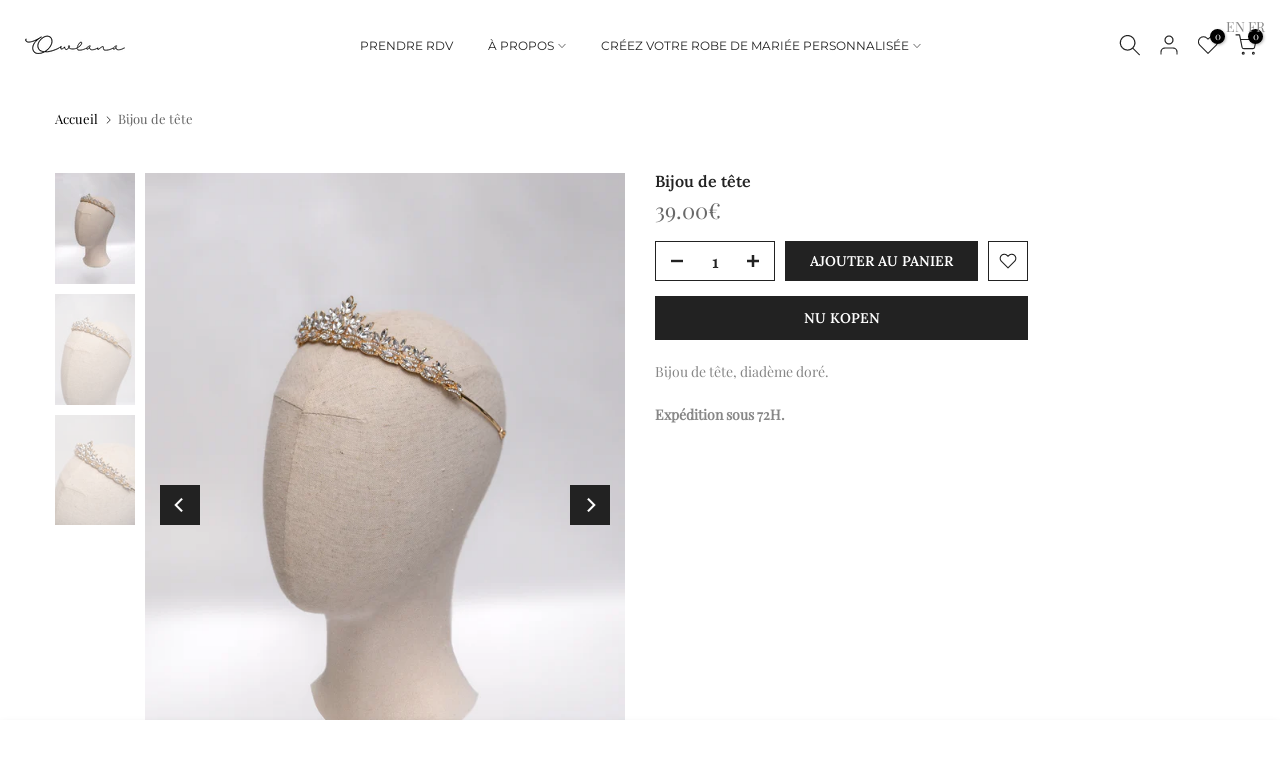

--- FILE ---
content_type: text/html; charset=UTF-8
request_url: https://pre.bossapps.co/api/js/owlana-5692.myshopify.com/variants
body_size: 55
content:
{"40636974497836":"yes"}

--- FILE ---
content_type: text/html; charset=utf-8
request_url: https://owlana.fr/nl/search/?type=product&options%5Bunavailable_products%5D=last&options%5Bprefix%5D=none&q=vendor%3AOWLANA%20-id%3A9019656733014&section_id=template--15135518916652__product-recommendations
body_size: 2299
content:
<div id="shopify-section-template--15135518916652__product-recommendations" class="shopify-section t4s-section id_product-recommendations"><!-- sections/product-recommendation.liquid --><link href="//owlana.fr/cdn/shop/t/4/assets/section.css?v=100365795741953099561665475789" rel="stylesheet" type="text/css" media="all" />
<link href="//owlana.fr/cdn/shop/t/4/assets/collection-products.css?v=140025841708320544261665475785" rel="stylesheet" type="text/css" media="all" />
<link href="//owlana.fr/cdn/shop/t/4/assets/slider-settings.css?v=71994455485908024201665475789" rel="stylesheet" type="text/css" media="all" />
<link href="//owlana.fr/cdn/shop/t/4/assets/pre_flickityt4s.min.css?v=138396817673837276111665475788" rel="stylesheet" type="text/css" media="all" />
<link href="//owlana.fr/cdn/shop/t/4/assets/loading.css?v=142436169935756752221665475787" rel="stylesheet" media="print" onload="this.media='all'"><div class="t4s-section-inner t4s_nt_se_template--15135518916652__product-recommendations t4s_se_template--15135518916652__product-recommendations t4s-container-wrap "   style="--bg-color: ;--bg-gradient: ;--border-cl: ;--mg-top: 75px;--mg-right: auto;--mg-bottom: 50px;--mg-left:auto;--pd-top: ;--pd-right: ;--pd-bottom: ;--pd-left: ;--mgtb-top: 75px;--mgtb-right: auto;--mgtb-bottom: 50px;--mgtb-left: auto;--pdtb-top: ;--pdtb-right: ;--pdtb-bottom: ;--pdtb-left: ;--mgmb-top: 75px;--mgmb-right: auto;--mgmb-bottom: 30px;--mgmb-left: auto;--pdmb-top: ;--pdmb-right: ;--pdmb-bottom: ;--pdmb-left: ;" ><div class="t4s-container"><link href="//owlana.fr/cdn/shop/t/4/assets/top-head.css?v=175073709843651098881665475791" rel="stylesheet" type="text/css" media="all" />
	<div class="t4s-top-heading t4s_des_title_1 t4s-text-center" style="--heading-height: px;--tophead_mb: 30px;"><h3 class="t4s-section-title t4s-title"><span>Découvrir aussi</span></h3>
</div><div data-collection-url=""  data-t4s-resizeobserver class="t4s-flicky-slider t4s_box_pr_slider t4s-products t4s-text-default t4s_rationt t4s_position_8 t4s_nt_cover t4s-slider-btn-style-outline t4s-slider-btn-round t4s-slider-btn-small t4s-slider-btn-cl-dark t4s-slider-btn-vi-1 t4s-slider-btn-hidden-mobile-true   t4s-row t4s-row-cols-lg-4 t4s-row-cols-md-2 t4s-row-cols-2 t4s-gx-md-30 t4s-gy-md-30 t4s-gx-10 t4s-gy-10 flickityt4s flickityt4s-later" data-flickityt4s-js='{"setPrevNextButtons":true,"arrowIcon":"1","imagesLoaded": 0,"adaptiveHeight": 0, "contain": 1, "groupCells": "100%", "dragThreshold" : 5, "cellAlign": "left","wrapAround": true,"prevNextButtons": true,"percentPosition": 1,"pageDots": false, "autoPlay" : 0, "pauseAutoPlayOnHover" : true }' style="--space-dots: 10px;--flickity-btn-pos: 30px;--flickity-btn-pos-mb: 10px;"><div class="t4s-product t4s-pr-grid t4s-pr-style1 t4s-pr-9389246972246  t4s-col-item" data-product-options='{ "id":"9389246972246","available":true, "handle":"robe-kamila-copie", "isDefault": true, "VariantFirstID": 49592619139414, "customBadge":null, "customBadgeHandle":null,"dateStart":1735759288, "compare_at_price":null,"price":230000, "isPreoder":false,"isExternal":false,"image2":"\/\/owlana.fr\/cdn\/shop\/files\/DSC07291.jpg?v=1735759306\u0026width=1","isGrouped":false,"maxQuantity":2 }'>
  <div class="t4s-product-wrapper">
    <div data-cacl-slide class="t4s-product-inner t4s-pr t4s-oh"><div class="t4s-product-img t4s_ratio" data-style="--aspect-ratioapt: 0.75">
    <img data-pr-img class="t4s-product-main-img lazyloadt4s" loading="lazy" src="[data-uri]" data-src="//owlana.fr/cdn/shop/files/DSC07239.jpg?v=1735759306&width=1" data-widths="[100,200,400,600,700,800,900]" data-optimumx="1.5" data-sizes="auto" width="1125" height="1500" alt="Robe MASHA">
    <span class="lazyloadt4s-loader"></span>
    <div data-replace-img2></div>
    <noscript><img class="t4s-product-main-img" loading="lazy" src="//owlana.fr/cdn/shop/files/DSC07239.jpg?v=1735759306&width=600"  alt="Robe MASHA"></noscript>
</div><div data-product-badge data-sort="sale,new,soldout,preOrder,custom" class="t4s-product-badge"></div>
      <div class="t4s-product-btns">
         <div data-replace-quickview></div>
         <div data-replace-atc data-has-qty></div>
      </div>
      <div class="t4s-product-btns2"><div data-replace-wishlist data-tooltip="right"></div><div data-replace-compare data-tooltip="right"></div>
      </div><a data-pr-href class="t4s-full-width-link" href="/nl/products/robe-kamila-copie?_pos=1&_sid=e9a82471d&_ss=r"></a>
    </div>
    <div class="t4s-product-info">
      <div class="t4s-product-info__inner"><h3 class="t4s-product-title"><a data-pr-href href="/nl/products/robe-kamila-copie?_pos=1&_sid=e9a82471d&_ss=r">Robe MASHA</a></h3><div class="t4s-product-price"data-pr-price data-product-price>2,300.00€
</div></div>
    </div>
  </div></div><div class="t4s-product t4s-pr-grid t4s-pr-style1 t4s-pr-9389225345366  t4s-col-item" data-product-options='{ "id":"9389225345366","available":true, "handle":"robe-agata-copie", "isDefault": true, "VariantFirstID": 49592587518294, "customBadge":null, "customBadgeHandle":null,"dateStart":1735758904, "compare_at_price":null,"price":190000, "isPreoder":false,"isExternal":false,"image2":"\/\/owlana.fr\/cdn\/shop\/files\/DSC03240.jpg?v=1735758935\u0026width=1","isGrouped":false,"maxQuantity":2 }'>
  <div class="t4s-product-wrapper">
    <div data-cacl-slide class="t4s-product-inner t4s-pr t4s-oh"><div class="t4s-product-img t4s_ratio" data-style="--aspect-ratioapt: 0.75">
    <img data-pr-img class="t4s-product-main-img lazyloadt4s" loading="lazy" src="[data-uri]" data-src="//owlana.fr/cdn/shop/files/DSC03190.jpg?v=1735758935&width=1" data-widths="[100,200,400,600,700,800,900]" data-optimumx="1.5" data-sizes="auto" width="1125" height="1500" alt="Robe DARYA">
    <span class="lazyloadt4s-loader"></span>
    <div data-replace-img2></div>
    <noscript><img class="t4s-product-main-img" loading="lazy" src="//owlana.fr/cdn/shop/files/DSC03190.jpg?v=1735758935&width=600"  alt="Robe DARYA"></noscript>
</div><div data-product-badge data-sort="sale,new,soldout,preOrder,custom" class="t4s-product-badge"></div>
      <div class="t4s-product-btns">
         <div data-replace-quickview></div>
         <div data-replace-atc data-has-qty></div>
      </div>
      <div class="t4s-product-btns2"><div data-replace-wishlist data-tooltip="right"></div><div data-replace-compare data-tooltip="right"></div>
      </div><a data-pr-href class="t4s-full-width-link" href="/nl/products/robe-agata-copie?_pos=2&_sid=e9a82471d&_ss=r"></a>
    </div>
    <div class="t4s-product-info">
      <div class="t4s-product-info__inner"><h3 class="t4s-product-title"><a data-pr-href href="/nl/products/robe-agata-copie?_pos=2&_sid=e9a82471d&_ss=r">Robe DARYA</a></h3><div class="t4s-product-price"data-pr-price data-product-price>1,900.00€
</div></div>
    </div>
  </div></div><div class="t4s-product t4s-pr-grid t4s-pr-style1 t4s-pr-9019658469718  t4s-col-item" data-product-options='{ "id":"9019658469718","available":true, "handle":"bijoux-de-tete-7", "isDefault": true, "VariantFirstID": 48434377425238, "customBadge":null, "customBadgeHandle":null,"dateStart":1720628219, "compare_at_price":null,"price":1900, "isPreoder":false,"isExternal":false,"image2":"\/\/owlana.fr\/cdn\/shop\/files\/DSC01976.jpg?v=1720628233\u0026width=1","isGrouped":false,"maxQuantity":5 }'>
  <div class="t4s-product-wrapper">
    <div data-cacl-slide class="t4s-product-inner t4s-pr t4s-oh"><div class="t4s-product-img t4s_ratio" data-style="--aspect-ratioapt: 0.722">
    <img data-pr-img class="t4s-product-main-img lazyloadt4s" loading="lazy" src="[data-uri]" data-src="//owlana.fr/cdn/shop/files/10.jpg?v=1720628233&width=1" data-widths="[100,200,400,600,700,800,900]" data-optimumx="1.5" data-sizes="auto" width="1444" height="2000" alt="Bijou de tête">
    <span class="lazyloadt4s-loader"></span>
    <div data-replace-img2></div>
    <noscript><img class="t4s-product-main-img" loading="lazy" src="//owlana.fr/cdn/shop/files/10.jpg?v=1720628233&width=600"  alt="Bijou de tête"></noscript>
</div><div data-product-badge data-sort="sale,new,soldout,preOrder,custom" class="t4s-product-badge"></div>
      <div class="t4s-product-btns">
         <div data-replace-quickview></div>
         <div data-replace-atc data-has-qty></div>
      </div>
      <div class="t4s-product-btns2"><div data-replace-wishlist data-tooltip="right"></div><div data-replace-compare data-tooltip="right"></div>
      </div><a data-pr-href class="t4s-full-width-link" href="/nl/products/bijoux-de-tete-7?_pos=3&_sid=e9a82471d&_ss=r"></a>
    </div>
    <div class="t4s-product-info">
      <div class="t4s-product-info__inner"><h3 class="t4s-product-title"><a data-pr-href href="/nl/products/bijoux-de-tete-7?_pos=3&_sid=e9a82471d&_ss=r">Bijou de tête</a></h3><div class="t4s-product-price"data-pr-price data-product-price>19.00€
</div></div>
    </div>
  </div></div><div class="t4s-product t4s-pr-grid t4s-pr-style1 t4s-pr-9019497939286  t4s-col-item" data-product-options='{ "id":"9019497939286","available":true, "handle":"parure-collier-pendentif-et-boucles-doreilles", "isDefault": true, "VariantFirstID": 48433630216534, "customBadge":null, "customBadgeHandle":null,"dateStart":1720620532, "compare_at_price":null,"price":3900, "isPreoder":false,"isExternal":false,"image2":"\/\/owlana.fr\/cdn\/shop\/files\/DSC01671_58120b3e-457a-43c6-b14d-586a00b9154c.jpg?v=1720620798\u0026width=1","isGrouped":false,"maxQuantity":7 }'>
  <div class="t4s-product-wrapper">
    <div data-cacl-slide class="t4s-product-inner t4s-pr t4s-oh"><div class="t4s-product-img t4s_ratio" data-style="--aspect-ratioapt: 0.6665">
    <img data-pr-img class="t4s-product-main-img lazyloadt4s" loading="lazy" src="[data-uri]" data-src="//owlana.fr/cdn/shop/files/DSC01677_a38228db-b06c-424d-a192-fbd03f5a6df0.jpg?v=1720620797&width=1" data-widths="[100,200,400,600,700,800,900]" data-optimumx="1.5" data-sizes="auto" width="1333" height="2000" alt="Parure collier et boucles d&#39;oreilles perle">
    <span class="lazyloadt4s-loader"></span>
    <div data-replace-img2></div>
    <noscript><img class="t4s-product-main-img" loading="lazy" src="//owlana.fr/cdn/shop/files/DSC01677_a38228db-b06c-424d-a192-fbd03f5a6df0.jpg?v=1720620797&width=600"  alt="Parure collier et boucles d&#39;oreilles perle"></noscript>
</div><div data-product-badge data-sort="sale,new,soldout,preOrder,custom" class="t4s-product-badge"></div>
      <div class="t4s-product-btns">
         <div data-replace-quickview></div>
         <div data-replace-atc data-has-qty></div>
      </div>
      <div class="t4s-product-btns2"><div data-replace-wishlist data-tooltip="right"></div><div data-replace-compare data-tooltip="right"></div>
      </div><a data-pr-href class="t4s-full-width-link" href="/nl/products/parure-collier-pendentif-et-boucles-doreilles?_pos=4&_sid=e9a82471d&_ss=r"></a>
    </div>
    <div class="t4s-product-info">
      <div class="t4s-product-info__inner"><h3 class="t4s-product-title"><a data-pr-href href="/nl/products/parure-collier-pendentif-et-boucles-doreilles?_pos=4&_sid=e9a82471d&_ss=r">Parure collier et boucles d'oreilles perle</a></h3><div class="t4s-product-price"data-pr-price data-product-price>39.00€
</div></div>
    </div>
  </div></div><div class="t4s-product t4s-pr-grid t4s-pr-style1 t4s-pr-8932465508694  t4s-col-item" data-product-options='{ "id":"8932465508694","available":true, "handle":"robe-bruna", "isDefault": true, "VariantFirstID": 48208041607510, "customBadge":null, "customBadgeHandle":null,"dateStart":1717434304, "compare_at_price":null,"price":240000, "isPreoder":false,"isExternal":false,"image2":"\/\/owlana.fr\/cdn\/shop\/files\/DSC09921-2.jpg?v=1717434359\u0026width=1","isGrouped":false,"maxQuantity":10 }'>
  <div class="t4s-product-wrapper">
    <div data-cacl-slide class="t4s-product-inner t4s-pr t4s-oh"><div class="t4s-product-img t4s_ratio" data-style="--aspect-ratioapt: 0.722">
    <img data-pr-img class="t4s-product-main-img lazyloadt4s" loading="lazy" src="[data-uri]" data-src="//owlana.fr/cdn/shop/files/DSC09870.jpg?v=1717434359&width=1" data-widths="[100,200,400,600,700,800,900]" data-optimumx="1.5" data-sizes="auto" width="1444" height="2000" alt="Robe BRUNA">
    <span class="lazyloadt4s-loader"></span>
    <div data-replace-img2></div>
    <noscript><img class="t4s-product-main-img" loading="lazy" src="//owlana.fr/cdn/shop/files/DSC09870.jpg?v=1717434359&width=600"  alt="Robe BRUNA"></noscript>
</div><div data-product-badge data-sort="sale,new,soldout,preOrder,custom" class="t4s-product-badge"></div>
      <div class="t4s-product-btns">
         <div data-replace-quickview></div>
         <div data-replace-atc data-has-qty></div>
      </div>
      <div class="t4s-product-btns2"><div data-replace-wishlist data-tooltip="right"></div><div data-replace-compare data-tooltip="right"></div>
      </div><a data-pr-href class="t4s-full-width-link" href="/nl/products/robe-bruna?_pos=5&_sid=e9a82471d&_ss=r"></a>
    </div>
    <div class="t4s-product-info">
      <div class="t4s-product-info__inner"><h3 class="t4s-product-title"><a data-pr-href href="/nl/products/robe-bruna?_pos=5&_sid=e9a82471d&_ss=r">Robe BRUNA</a></h3><div class="t4s-product-price"data-pr-price data-product-price>2,400.00€
</div></div>
    </div>
  </div></div><div class="t4s-product t4s-pr-grid t4s-pr-style1 t4s-pr-8932453548374  t4s-col-item" data-product-options='{ "id":"8932453548374","available":true, "handle":"robe-sorella", "isDefault": true, "VariantFirstID": 48208016179542, "customBadge":null, "customBadgeHandle":null,"dateStart":1717433805, "compare_at_price":null,"price":450000, "isPreoder":false,"isExternal":false,"image2":"\/\/owlana.fr\/cdn\/shop\/files\/DSC08805.jpg?v=1717433940\u0026width=1","isGrouped":false,"maxQuantity":10 }'>
  <div class="t4s-product-wrapper">
    <div data-cacl-slide class="t4s-product-inner t4s-pr t4s-oh"><div class="t4s-product-img t4s_ratio" data-style="--aspect-ratioapt: 0.7223092414410383">
    <img data-pr-img class="t4s-product-main-img lazyloadt4s" loading="lazy" src="[data-uri]" data-src="//owlana.fr/cdn/shop/files/DSC08907.jpg?v=1717433940&width=1" data-widths="[100,200,400,600,700,800,900]" data-optimumx="1.5" data-sizes="auto" width="3228" height="4469" alt="Robe SORELLA">
    <span class="lazyloadt4s-loader"></span>
    <div data-replace-img2></div>
    <noscript><img class="t4s-product-main-img" loading="lazy" src="//owlana.fr/cdn/shop/files/DSC08907.jpg?v=1717433940&width=600"  alt="Robe SORELLA"></noscript>
</div><div data-product-badge data-sort="sale,new,soldout,preOrder,custom" class="t4s-product-badge"></div>
      <div class="t4s-product-btns">
         <div data-replace-quickview></div>
         <div data-replace-atc data-has-qty></div>
      </div>
      <div class="t4s-product-btns2"><div data-replace-wishlist data-tooltip="right"></div><div data-replace-compare data-tooltip="right"></div>
      </div><a data-pr-href class="t4s-full-width-link" href="/nl/products/robe-sorella?_pos=6&_sid=e9a82471d&_ss=r"></a>
    </div>
    <div class="t4s-product-info">
      <div class="t4s-product-info__inner"><h3 class="t4s-product-title"><a data-pr-href href="/nl/products/robe-sorella?_pos=6&_sid=e9a82471d&_ss=r">Robe SORELLA</a></h3><div class="t4s-product-price"data-pr-price data-product-price>4,500.00€
</div></div>
    </div>
  </div></div><div class="t4s-product t4s-pr-grid t4s-pr-style1 t4s-pr-8762188923222  t4s-col-item" data-product-options='{ "id":"8762188923222","available":true, "handle":"copie-de-robe-alice", "isDefault": true, "VariantFirstID": 47744615907670, "customBadge":null, "customBadgeHandle":null,"dateStart":1710145328, "compare_at_price":80000,"price":250000, "isPreoder":false,"isExternal":false,"image2":"\/\/owlana.fr\/cdn\/shop\/files\/DSC00041.jpg?v=1710146230\u0026width=1","isGrouped":false,"maxQuantity":2 }'>
  <div class="t4s-product-wrapper">
    <div data-cacl-slide class="t4s-product-inner t4s-pr t4s-oh"><div class="t4s-product-img t4s_ratio" data-style="--aspect-ratioapt: 0.722">
    <img data-pr-img class="t4s-product-main-img lazyloadt4s" loading="lazy" src="[data-uri]" data-src="//owlana.fr/cdn/shop/files/DSC09954.jpg?v=1710146230&width=1" data-widths="[100,200,400,600,700,800,900]" data-optimumx="1.5" data-sizes="auto" width="722" height="1000" alt="Robe GENEVA">
    <span class="lazyloadt4s-loader"></span>
    <div data-replace-img2></div>
    <noscript><img class="t4s-product-main-img" loading="lazy" src="//owlana.fr/cdn/shop/files/DSC09954.jpg?v=1710146230&width=600"  alt="Robe GENEVA"></noscript>
</div><div data-product-badge data-sort="sale,new,soldout,preOrder,custom" class="t4s-product-badge"></div>
      <div class="t4s-product-btns">
         <div data-replace-quickview></div>
         <div data-replace-atc data-has-qty></div>
      </div>
      <div class="t4s-product-btns2"><div data-replace-wishlist data-tooltip="right"></div><div data-replace-compare data-tooltip="right"></div>
      </div><a data-pr-href class="t4s-full-width-link" href="/nl/products/copie-de-robe-alice?_pos=7&_sid=e9a82471d&_ss=r"></a>
    </div>
    <div class="t4s-product-info">
      <div class="t4s-product-info__inner"><h3 class="t4s-product-title"><a data-pr-href href="/nl/products/copie-de-robe-alice?_pos=7&_sid=e9a82471d&_ss=r">Robe GENEVA</a></h3><div class="t4s-product-price"data-pr-price data-product-price>2,500.00€
</div></div>
    </div>
  </div></div><div class="t4s-product t4s-pr-grid t4s-pr-style1 t4s-pr-8762175717718  t4s-col-item" data-product-options='{ "id":"8762175717718","available":true, "handle":"robe-alice", "isDefault": true, "VariantFirstID": 47744564855126, "customBadge":null, "customBadgeHandle":null,"dateStart":1710144894, "compare_at_price":80000,"price":210000, "isPreoder":false,"isExternal":false,"image2":"\/\/owlana.fr\/cdn\/shop\/files\/DSC00490.jpg?v=1710144978\u0026width=1","isGrouped":false,"maxQuantity":2 }'>
  <div class="t4s-product-wrapper">
    <div data-cacl-slide class="t4s-product-inner t4s-pr t4s-oh"><div class="t4s-product-img t4s_ratio" data-style="--aspect-ratioapt: 0.722">
    <img data-pr-img class="t4s-product-main-img lazyloadt4s" loading="lazy" src="[data-uri]" data-src="//owlana.fr/cdn/shop/files/DSC00403.jpg?v=1710144978&width=1" data-widths="[100,200,400,600,700,800,900]" data-optimumx="1.5" data-sizes="auto" width="722" height="1000" alt="Robe ALICE">
    <span class="lazyloadt4s-loader"></span>
    <div data-replace-img2></div>
    <noscript><img class="t4s-product-main-img" loading="lazy" src="//owlana.fr/cdn/shop/files/DSC00403.jpg?v=1710144978&width=600"  alt="Robe ALICE"></noscript>
</div><div data-product-badge data-sort="sale,new,soldout,preOrder,custom" class="t4s-product-badge"></div>
      <div class="t4s-product-btns">
         <div data-replace-quickview></div>
         <div data-replace-atc data-has-qty></div>
      </div>
      <div class="t4s-product-btns2"><div data-replace-wishlist data-tooltip="right"></div><div data-replace-compare data-tooltip="right"></div>
      </div><a data-pr-href class="t4s-full-width-link" href="/nl/products/robe-alice?_pos=8&_sid=e9a82471d&_ss=r"></a>
    </div>
    <div class="t4s-product-info">
      <div class="t4s-product-info__inner"><h3 class="t4s-product-title"><a data-pr-href href="/nl/products/robe-alice?_pos=8&_sid=e9a82471d&_ss=r">Robe ALICE</a></h3><div class="t4s-product-price"data-pr-price data-product-price>2,100.00€
</div></div>
    </div>
  </div></div><div class="t4s-product t4s-pr-grid t4s-pr-style1 t4s-pr-8762173423958  t4s-col-item" data-product-options='{ "id":"8762173423958","available":true, "handle":"robe-aivy", "isDefault": true, "VariantFirstID": 47744550371670, "customBadge":null, "customBadgeHandle":null,"dateStart":1710144740, "compare_at_price":80000,"price":250000, "isPreoder":false,"isExternal":false,"image2":"\/\/owlana.fr\/cdn\/shop\/files\/DSC00311.jpg?v=1710144817\u0026width=1","isGrouped":false,"maxQuantity":2 }'>
  <div class="t4s-product-wrapper">
    <div data-cacl-slide class="t4s-product-inner t4s-pr t4s-oh"><div class="t4s-product-img t4s_ratio" data-style="--aspect-ratioapt: 0.722">
    <img data-pr-img class="t4s-product-main-img lazyloadt4s" loading="lazy" src="[data-uri]" data-src="//owlana.fr/cdn/shop/files/DSC00263.jpg?v=1710144817&width=1" data-widths="[100,200,400,600,700,800,900]" data-optimumx="1.5" data-sizes="auto" width="722" height="1000" alt="Robe AÏVY">
    <span class="lazyloadt4s-loader"></span>
    <div data-replace-img2></div>
    <noscript><img class="t4s-product-main-img" loading="lazy" src="//owlana.fr/cdn/shop/files/DSC00263.jpg?v=1710144817&width=600"  alt="Robe AÏVY"></noscript>
</div><div data-product-badge data-sort="sale,new,soldout,preOrder,custom" class="t4s-product-badge"></div>
      <div class="t4s-product-btns">
         <div data-replace-quickview></div>
         <div data-replace-atc data-has-qty></div>
      </div>
      <div class="t4s-product-btns2"><div data-replace-wishlist data-tooltip="right"></div><div data-replace-compare data-tooltip="right"></div>
      </div><a data-pr-href class="t4s-full-width-link" href="/nl/products/robe-aivy?_pos=9&_sid=e9a82471d&_ss=r"></a>
    </div>
    <div class="t4s-product-info">
      <div class="t4s-product-info__inner"><h3 class="t4s-product-title"><a data-pr-href href="/nl/products/robe-aivy?_pos=9&_sid=e9a82471d&_ss=r">Robe AÏVY</a></h3><div class="t4s-product-price"data-pr-price data-product-price>2,500.00€
</div></div>
    </div>
  </div></div><div class="t4s-product t4s-pr-grid t4s-pr-style1 t4s-pr-8666447446358  t4s-col-item" data-product-options='{ "id":"8666447446358","available":true, "handle":"robe-angelina", "isDefault": true, "VariantFirstID": 47452029026646, "customBadge":null, "customBadgeHandle":null,"dateStart":1704037096, "compare_at_price":80000,"price":250000, "isPreoder":false,"isExternal":false,"image2":"\/\/owlana.fr\/cdn\/shop\/files\/DSC03775.jpg?v=1704037787\u0026width=1","isGrouped":false,"maxQuantity":2 }'>
  <div class="t4s-product-wrapper">
    <div data-cacl-slide class="t4s-product-inner t4s-pr t4s-oh"><div class="t4s-product-img t4s_ratio" data-style="--aspect-ratioapt: 0.7157894736842105">
    <img data-pr-img class="t4s-product-main-img lazyloadt4s" loading="lazy" src="[data-uri]" data-src="//owlana.fr/cdn/shop/files/DSC03839.jpg?v=1704037787&width=1" data-widths="[100,200,400,600,700,800,900]" data-optimumx="1.5" data-sizes="auto" width="680" height="950" alt="Robe ANGELINA">
    <span class="lazyloadt4s-loader"></span>
    <div data-replace-img2></div>
    <noscript><img class="t4s-product-main-img" loading="lazy" src="//owlana.fr/cdn/shop/files/DSC03839.jpg?v=1704037787&width=600"  alt="Robe ANGELINA"></noscript>
</div><div data-product-badge data-sort="sale,new,soldout,preOrder,custom" class="t4s-product-badge"></div>
      <div class="t4s-product-btns">
         <div data-replace-quickview></div>
         <div data-replace-atc data-has-qty></div>
      </div>
      <div class="t4s-product-btns2"><div data-replace-wishlist data-tooltip="right"></div><div data-replace-compare data-tooltip="right"></div>
      </div><a data-pr-href class="t4s-full-width-link" href="/nl/products/robe-angelina?_pos=10&_sid=e9a82471d&_ss=r"></a>
    </div>
    <div class="t4s-product-info">
      <div class="t4s-product-info__inner"><h3 class="t4s-product-title"><a data-pr-href href="/nl/products/robe-angelina?_pos=10&_sid=e9a82471d&_ss=r">Robe ANGELINA</a></h3><div class="t4s-product-price"data-pr-price data-product-price>2,500.00€
</div></div>
    </div>
  </div></div></div></div></div></div>